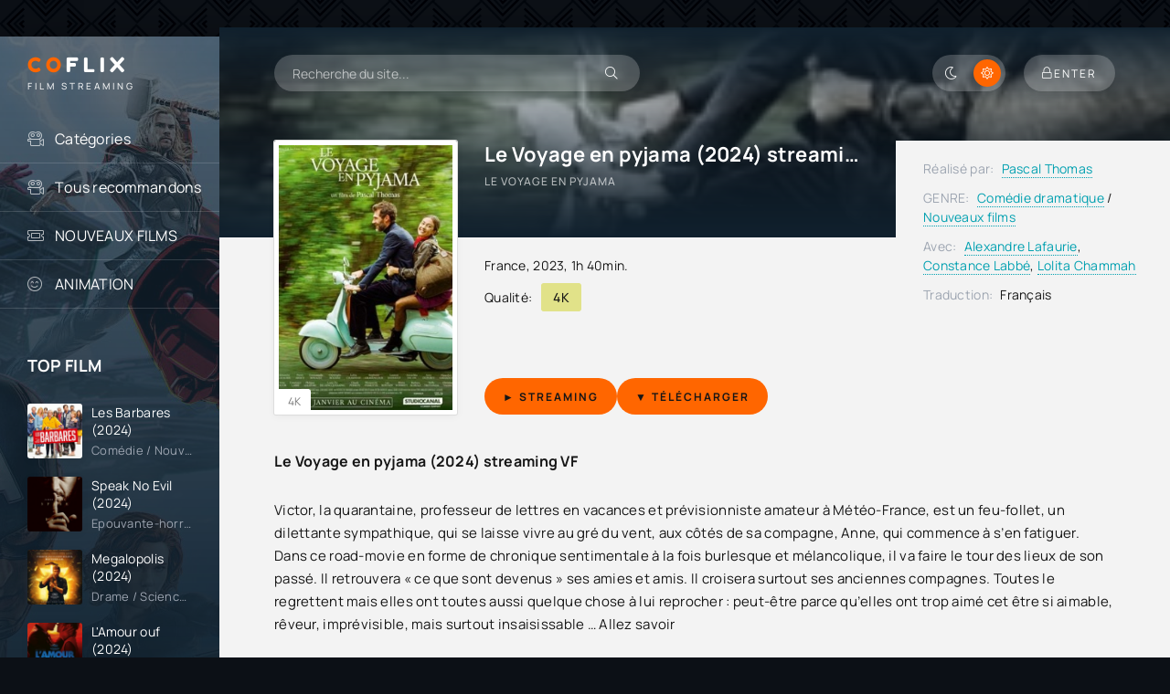

--- FILE ---
content_type: text/html; charset=utf-8
request_url: https://coflix.tube/2651-le-voyage-en-pyjama-2024.html
body_size: 8445
content:
<!DOCTYPE html>
<html lang="fr">
<head>
	<title>Le Voyage en pyjama (2024) streaming VF | COFLIX</title>
<meta name="charset" content="utf-8">
<meta name="title" content="Le Voyage en pyjama (2024) streaming VF | COFLIX">
<meta name="description" content="Voir Le Voyage en pyjama (2024) streaming en entier en version Française et VostFR. Téléchargement Le Voyage en pyjama complet Gratuitement. Regarder film Le Voyage en pyjama (2024).">
<meta name="keywords" content="Voir Le Voyage en pyjama (2024), Le Voyage en pyjama streaming VF, Le Voyage en pyjama (2024) streaming, Le Voyage en pyjama (2024) COFLIX">
<meta name="generator" content="DataLife Engine (https://dle-news.ru)">
<link rel="canonical" href="https://coflix.tube/2651-le-voyage-en-pyjama-2024.html">
<link rel="alternate" type="application/rss+xml" title="Voir Film Streaming VF Complet Gratuit  | COFLIX TV 2025" href="https://coflix.tube/rss.xml">
<link rel="search" type="application/opensearchdescription+xml" title="Voir Film Streaming VF Complet Gratuit  | COFLIX TV 2025" href="https://coflix.tube/index.php?do=opensearch">
<meta property="twitter:title" content="Le Voyage en pyjama (2024) streaming VF | COFLIX">
<meta property="twitter:url" content="https://coflix.tube/2651-le-voyage-en-pyjama-2024.html">
<meta property="twitter:card" content="summary_large_image">
<meta property="twitter:image" content="https://cocostream.me/uploads/posts/2023-12/5087425.jpg">
<meta property="twitter:description" content="Victor, la quarantaine, professeur de lettres en vacances et prévisionniste amateur à Météo-France, est un feu-follet, un dilettante sympathique, qui se laisse vivre au gré du vent, aux côtés de sa compagne, Anne, qui commence à s’en fatiguer. Dans ce road-movie en forme de chronique sentimentale">
<meta property="og:type" content="article">
<meta property="og:site_name" content="Voir Film Streaming VF Complet Gratuit  | COFLIX TV 2025">
<meta property="og:title" content="Le Voyage en pyjama (2024) streaming VF | COFLIX">
<meta property="og:url" content="https://coflix.tube/2651-le-voyage-en-pyjama-2024.html">
<meta property="og:image" content="https://cocostream.me/uploads/posts/2023-12/5087425.jpg">
<meta property="og:description" content="Victor, la quarantaine, professeur de lettres en vacances et prévisionniste amateur à Météo-France, est un feu-follet, un dilettante sympathique, qui se laisse vivre au gré du vent, aux côtés de sa compagne, Anne, qui commence à s’en fatiguer. Dans ce road-movie en forme de chronique sentimentale">
    <meta name="google-site-verification" content="FGxgG71av2dMZmAXsJe1Py4GaUZVvRqmWHvL0Mv1Ch4" />
    <meta name="msvalidate.01" content="EC27FDA05E176C6CBC0C519C8A2E47BD" />
	<meta name="viewport" content="width=device-width, initial-scale=1.0" />
	<meta name="theme-color" content="#0c1016">
	<link rel="preload" href="/templates/coflix/css/common.css" as="style">
	<link rel="preload" href="/templates/coflix/css/styles.css" as="style">
	<link rel="preload" href="/templates/coflix/css/engine.css" as="style">
	<link rel="preload" href="/templates/coflix/css/fontawesome.css" as="style">
	<link rel="preload" href="/templates/coflix/webfonts/manrope-400.woff2" as="font" type="font/woff2" crossorigin>
	<link rel="preload" href="/templates/coflix/webfonts/manrope-500.woff2" as="font" type="font/woff2" crossorigin>
	<link rel="preload" href="/templates/coflix/webfonts/manrope-700.woff2" as="font" type="font/woff2" crossorigin>
	<link rel="preload" href="/templates/coflix/webfonts/fredoka-one-400.woff2" as="font" type="font/woff2" crossorigin>
    <link rel="preload" href="/templates/coflix/webfonts/fa-light-300.woff2" as="font" type="font/woff2" crossorigin>
	<link rel="shortcut icon" href="/templates/coflix/images/favicon.svg" />
	<link href="/templates/coflix/css/common.css" type="text/css" rel="stylesheet" />
	<link href="/templates/coflix/css/styles.css" type="text/css" rel="stylesheet" />
	<link href="/templates/coflix/css/engine.css" type="text/css" rel="stylesheet" /> 
	<link href="/templates/coflix/css/fontawesome.css" type="text/css" rel="stylesheet" />
</head>

<body id="pmovie">

	<script>
		function switchLight() {
			if (localStorage.getItem('theme') === 'dark') {
				document.querySelector('body').classList.add('dt-is-active');
			} else {
				document.querySelector('body').classList.remove('dt-is-active');
			};
		};
		switchLight();
	</script>	

	<div class="wrapper">

		<div class="wrapper-container wrapper-main">

			<header class="header d-flex jc-space-between ai-center ">
				<a href="/" class="logo header__logo">
					<div class="logo__title"><span>CO</span>FLIX<span></span></div>
					<p class="logo__caption">FILM STREAMING</p>
				</a>
				<div class="header__search">
					<form id="quicksearch" method="post">
						<input type="hidden" name="do" value="search">
						<input type="hidden" name="subaction" value="search">
						<div class="header__search-box">
							<input id="story" name="story" placeholder="Recherche du site..." type="text" autocomplete="off">
							<button type="submit" class="search-btn"><span class="fal fa-search"></span></button>
						</div>
					</form>
				</div>
				
				<div class="soc-channels d-flex jc-flex-end flex-grow-1">
				
				</div>
				
				<ul class="theme-toggle" title="Changer la couleur du dessin">
					<li><span class="fal fa-moon"></span></li>
					<li><span class="fal fa-sun"></span></li>
				</ul>
				<div class="header__btn btn js-show-login"><span class="fal fa-lock"></span><span>Enter</span></div>
				
				<div class="header__btn-menu d-none js-show-mobile-menu"><span class="fal fa-bars"></span></div>
			</header>

			<!-- END HEADER -->

			<div class="content flex-grow-1 cols d-flex">

				<aside class="col-side">

					<div class="side-block js-this-in-mobile-menu">
						<ul class="side-block__content side-block__menu">
							<li>
								<a href="#"> Catégories</a><span class="fal fa-camera-movie"></span>
								<ul class="side-block__menu-hidden anim">
											<li>	<a href="/action/">Action</a></li>
								<li><a href="/animation-hd-vf/">Animation</a></li>
								<li><a href="/arts-martiaux/">Arts Martiaux</a></li>
                              <li>  <a href="/aventure/">Aventure</a></li>
								<li><a href="/biopic/"> Biopic</a></li>
                               <li> <a href="/comedie/">Comédie</a></li>
								<li><a href="/comedie-dramatique/"> Comédie dramatique</a></li>
                                  <li><a href="/comedie-musicale/">Comédie musicale</a>
							</li>
                        <li>
								
								<a href="/divers/"> Divers</a></li>
								<li><a href="/documentaire/"> Documentaire</a></li>
                                	<li><a href="/drame/"> Drame</a></li>
								<li><a href="/epouvante-horreur/">Epouvante-horreur</a></li>
                            	<li><a href="/erotique/"> Erotique</a></li>
								<li><a href="/espionnage/">  Espionnage</a></li>
                                <li>	<a href="/famille/">  Famille</a></li>
                              <li>  <a href="/fantastique/">  Fantastique</a>
							</li>
                        <li><a href="/guerre/">Guerre</a></li>
								<li><a href="/historique/">Historique</a></li>
								<li><a href="/musical/">Musical</a></li>
                                <li>	<a href="/policier/">Policier</a></li>
								<li><a href="/romance/">Romance</a></li>
							<li>	<a href="/science-fiction/">Science fiction</a></li>
                             <li>   <a href="/thriller/"> Thriller</a></li>
                            <li>	<a href="/western/">Western</a></li>
								</ul>
							</li>
                            
                            
                            		<ul class="side-block__content side-block__menu">
							<li>
								<a href="#"> Тous recommandons</a><span class="fal fa-camera-movie"></span>
								<ul class="side-block__menu-hidden anim">
											 
                
                   
								</ul>
							</li>
                            
                            
							<li><a href="/nouveaux-films/">NOUVEAUX FILMS</a><span class="fal fa-ticket-alt"></span></li>
					
							<li><a href="/animation/">ANIMATION</a><span class="fal fa-smile-beam"></span></li>
						
						</ul>
					</div>

					<div class="side-block">
						<div class="side-block__title">TOP FILM</div>
						<div class="side-block__content d-grid-mob">
							<a class="popular d-flex ai-center" href="https://coflix.tube/3514-les-barbares-2024.html">
	<div class="popular__img img-fit-cover">
		<img src="https://cocostream.me/uploads/posts/2024-07/thumbs/086bfa0c0f9b05f56e32b20c07b1fa1a.jpg" loading="lazy" rel="nofollow">
	</div>
	<div class="popular__desc flex-grow-1">
		<div class="popular__title line-clamp">Les Barbares (2024)</div>
		<div class="poster__subtitle ws-nowrap">Comédie / Nouveaux films </div>
	</div>
</a><a class="popular d-flex ai-center" href="https://coflix.tube/3256-speak-no-evil-2024.html">
	<div class="popular__img img-fit-cover">
		<img src="https://cocostream.me/uploads/posts/2024-06/thumbs/3bfc5635c5724bd83392c3a9b541fff9.jpg" loading="lazy" rel="nofollow">
	</div>
	<div class="popular__desc flex-grow-1">
		<div class="popular__title line-clamp">Speak No Evil (2024)</div>
		<div class="poster__subtitle ws-nowrap">Epouvante-horreur  / Nouveaux films </div>
	</div>
</a><a class="popular d-flex ai-center" href="https://coflix.tube/3342-megalopolis-2024.html">
	<div class="popular__img img-fit-cover">
		<img src="https://cocostream.me/uploads/posts/2024-09/thumbs/a0df3831e0fafb08dee118f93ec1d062.jpg" loading="lazy" rel="nofollow">
	</div>
	<div class="popular__desc flex-grow-1">
		<div class="popular__title line-clamp">Megalopolis (2024)</div>
		<div class="poster__subtitle ws-nowrap">Drame / Science fiction  / Nouveaux films </div>
	</div>
</a><a class="popular d-flex ai-center" href="https://coflix.tube/1887-lamour-ouf-2024.html">
	<div class="popular__img img-fit-cover">
		<img src="https://cocostream.me/uploads/posts/2024-09/thumbs/66de848b3b9cc99b79c050ca6e3504af.jpg" loading="lazy" rel="nofollow">
	</div>
	<div class="popular__desc flex-grow-1">
		<div class="popular__title line-clamp">L&#039;Amour ouf (2024)</div>
		<div class="poster__subtitle ws-nowrap">Comédie / Musical  / Romance / Nouveaux films </div>
	</div>
</a><a class="popular d-flex ai-center" href="https://coflix.tube/3541-lee-miller-2024.html">
	<div class="popular__img img-fit-cover">
		<img src="https://cocostream.me/uploads/posts/2024-09/thumbs/2ccd6ce117326578741b5b3042a9dde9.jpg" loading="lazy" rel="nofollow">
	</div>
	<div class="popular__desc flex-grow-1">
		<div class="popular__title line-clamp">Lee Miller (2024)</div>
		<div class="poster__subtitle ws-nowrap">Biopic / Drame / Guerre / Nouveaux films </div>
	</div>
</a><a class="popular d-flex ai-center" href="https://coflix.tube/3275-transformers-le-commencement-2024.html">
	<div class="popular__img img-fit-cover">
		<img src="https://cocostream.me/uploads/posts/2024-07/thumbs/b63a515be61c88255f82115bf375a6ee.jpg" loading="lazy" rel="nofollow">
	</div>
	<div class="popular__desc flex-grow-1">
		<div class="popular__title line-clamp">Transformers : le commencement (2024)</div>
		<div class="poster__subtitle ws-nowrap">Action / Animation / Science fiction  / Nouveaux films </div>
	</div>
</a><a class="popular d-flex ai-center" href="https://coflix.tube/3536-challenger-2024.html">
	<div class="popular__img img-fit-cover">
		<img src="https://cocostream.me/uploads/posts/2024-07/thumbs/4c779638fa0bb60697c0bf93dbd3067c.jpg" loading="lazy" rel="nofollow">
	</div>
	<div class="popular__desc flex-grow-1">
		<div class="popular__title line-clamp">Challenger (2024)</div>
		<div class="poster__subtitle ws-nowrap">Comédie / Nouveaux films </div>
	</div>
</a><a class="popular d-flex ai-center" href="https://coflix.tube/3535-cest-le-monde-a-lenvers-2024.html">
	<div class="popular__img img-fit-cover">
		<img src="https://cocostream.me/uploads/posts/2024-07/thumbs/cde74f5fc87323a9daced58b9f1ceeb0.jpg" loading="lazy" rel="nofollow">
	</div>
	<div class="popular__desc flex-grow-1">
		<div class="popular__title line-clamp">C&#039;est le monde à l&#039;envers ! (2024)</div>
		<div class="poster__subtitle ws-nowrap">Comédie / Comédie dramatique / Drame / Nouveaux films </div>
	</div>
</a><a class="popular d-flex ai-center" href="https://coflix.tube/3534-the-killer-2024.html">
	<div class="popular__img img-fit-cover">
		<img src="https://cocostream.me/uploads/posts/2024-07/thumbs/8315c88371e4fdf93c65afa92ed783cd.jpg" loading="lazy" rel="nofollow">
	</div>
	<div class="popular__desc flex-grow-1">
		<div class="popular__title line-clamp">The Killer (2024)</div>
		<div class="poster__subtitle ws-nowrap">Action / Thriller  / Nouveaux films </div>
	</div>
</a><a class="popular d-flex ai-center" href="https://coflix.tube/3477-emmanuelle-2024.html">
	<div class="popular__img img-fit-cover">
		<img src="https://cocostream.me/uploads/posts/2024-07/thumbs/b6bbe487b5f86294577ebe75a38f8b44.jpg" loading="lazy" rel="nofollow">
	</div>
	<div class="popular__desc flex-grow-1">
		<div class="popular__title line-clamp">Emmanuelle (2024)</div>
		<div class="poster__subtitle ws-nowrap">Drame / Erotique / Nouveaux films </div>
	</div>
</a><a class="popular d-flex ai-center" href="https://coflix.tube/3170-le-robot-sauvage-2024.html">
	<div class="popular__img img-fit-cover">
		<img src="https://cocostream.me/uploads/posts/2024-07/thumbs/7a1098f21c765b7d4935240e1af094ed.jpg" loading="lazy" rel="nofollow">
	</div>
	<div class="popular__desc flex-grow-1">
		<div class="popular__title line-clamp">Le Robot Sauvage (2024)</div>
		<div class="poster__subtitle ws-nowrap">Animation / Aventure / Comédie / Famille / Nouveaux films </div>
	</div>
</a><a class="popular d-flex ai-center" href="https://coflix.tube/2990-beetlejuice-beetlejuice-2024.html">
	<div class="popular__img img-fit-cover">
		<img src="https://cocostream.me/uploads/posts/2024-07/thumbs/22419cf7a8b4f6e0ee6b71f301224aac.jpg" loading="lazy" rel="nofollow">
	</div>
	<div class="popular__desc flex-grow-1">
		<div class="popular__title line-clamp">Beetlejuice Beetlejuice (2024)</div>
		<div class="poster__subtitle ws-nowrap">Epouvante-horreur  / Nouveaux films </div>
	</div>
</a><a class="popular d-flex ai-center" href="https://coflix.tube/3496-smile-2-2024.html">
	<div class="popular__img img-fit-cover">
		<img src="https://cocostream.me/uploads/posts/2024-07/thumbs/4121e4ef73d8ec9a134b9bfa8dc98321.jpg" loading="lazy" rel="nofollow">
	</div>
	<div class="popular__desc flex-grow-1">
		<div class="popular__title line-clamp">Smile 2 (2024)</div>
		<div class="poster__subtitle ws-nowrap">Epouvante-horreur  / Nouveaux films </div>
	</div>
</a><a class="popular d-flex ai-center" href="https://coflix.tube/3141-terrifier-3-2024.html">
	<div class="popular__img img-fit-cover">
		<img src="https://cocostream.me/uploads/posts/2024-03/thumbs/5107781.jpg" loading="lazy" rel="nofollow">
	</div>
	<div class="popular__desc flex-grow-1">
		<div class="popular__title line-clamp">Terrifier 3 (2024)</div>
		<div class="poster__subtitle ws-nowrap">Epouvante-horreur  / Nouveaux films </div>
	</div>
</a><a class="popular d-flex ai-center" href="https://coflix.tube/3441-lheureuse-elue-2024.html">
	<div class="popular__img img-fit-cover">
		<img src="https://cocostream.me/uploads/posts/2024-06/1717439696_4c4c000f1d19b55e121a9e31d5160b51.jpg" loading="lazy" rel="nofollow">
	</div>
	<div class="popular__desc flex-grow-1">
		<div class="popular__title line-clamp">L’Heureuse élue (2024)</div>
		<div class="poster__subtitle ws-nowrap">Comédie / Nouveaux films </div>
	</div>
</a>
						</div>
					</div>

				

				</aside>

				<!-- END COL SIDE -->

				<main class="col-main flex-grow-1">

					

					
					
					
					<div class="page-padding">
						
						<div id="dle-content"><article class="page ignore-select pmovie">

	<div class="page__subcols js-bg-poster" data-imgbg="https://cocostream.me/uploads/posts/2023-12/thumbs/5087425.jpg" rel="nofollow">
	

		<header class="page__subcol-header">
			<h1>Le Voyage en pyjama (2024) streaming</h1>
			<div class="pmovie__original-title">Le Voyage en pyjama</div>
			<div class="pmovie__ratings d-flex ai-center">
			
				<br>
			</div>
		</header>

		<!-- END PAGE SUBCOL HEADER -->
		
		<header class="page__subcol-meta">
			<div class="pmovie__year"><a href="https://coflix.tube/xfsearch/country/france/">France</a>, <a href="https://coflix.tube/xfsearch/year/2023/">2023</a>, 1h 40min.</div>
			<div class="pmovie__quality d-flex ai-center"><span>Qualité:</span><div>4K</div></div>
			<div class="pmovie__ext-ratings d-flex ai-center">
			
			</div>
		</header>

		<!-- END PAGE SUBCOL META -->

		<div class="page__subcol-side">
			<div class="pmovie__poster img-fit-cover">
				<img src="https://cocostream.me/uploads/posts/2023-12/thumbs/5087425.jpg" loading="lazy" rel="nofollow">
		
        		<div class="poster__series">4K</div>
			</div>
		</div>

		<!-- END PAGE SUBCOL SIDE -->

		<div class="page__subcol-ctrl">
			<div class="bslide__btns d-flex icon-at-right">
				<button class="bslide__btn-watch js-scroll-to"><a href="/video.php" target="_blank"  rel="nofollow"    > <b>► STREAMING </b></a></button>
          
                	<button class="bslide__btn-watch "><a href="/download.php" target="_blank"  rel="nofollow"    ><b> ▼  Télécharger</b></a></button>
				
				
			</div>
		</div>

		<!-- END PAGE SUBCOL CTRL -->

		<ul class="page__subcol-info pmovie__header-list">
			<li><span>Réalisé par:</span> <a href="https://coflix.tube/xfsearch/director/pascal%20thomas/">Pascal Thomas</a></li>
			<li><span>GENRE:</span> <a href="https://coflix.tube/comedie-dramatique/">Comédie dramatique</a> / <a href="https://coflix.tube/nouveaux-films/">Nouveaux films </a></li>
			
		
			<li><span>Avec:</span>	<a href="https://coflix.tube/xfsearch/actors/alexandre%20lafaurie/">Alexandre Lafaurie</a>, <a href="https://coflix.tube/xfsearch/actors/constance%20labb%C3%A9/">Constance Labbé</a>, <a href="https://coflix.tube/xfsearch/actors/lolita%20chammah/">Lolita Chammah</a></li>
	
			<li class="not-shown-ajax"><span>Traduction:</span> Français</li>
		</ul>

		<!-- END PAGE SUBCOL INFO -->

		<h2 class="page__subtitle">Le Voyage en pyjama (2024) streaming VF</h2>
		<div class="page__text full-text clearfix"><p><span>Victor, la quarantaine, professeur de lettres en vacances et prévisionniste amateur à Météo-France, est un feu-follet, un dilettante sympathique, qui se laisse vivre au gré du vent, aux côtés de sa compagne, Anne, qui commence à s’en fatiguer. Dans ce road-movie en forme de chronique sentimentale à la fois burlesque et mélancolique, il va faire le tour des lieux de son passé. Il retrouvera « ce que sont devenus » ses amies et amis. Il croisera surtout ses anciennes compagnes. Toutes le regrettent mais elles ont toutes aussi quelque chose à lui reprocher : peut-être parce qu’elles ont trop aimé cet être si aimable, rêveur, imprévisible, mais surtout insaisissable … Allez savoir</span></p></div>

	</div>

	<!-- END PAGE SUBCOLS -->

	<h3 class="page__subtitle tac">Le Voyage en pyjama (2024) streaming complet gratuit</h3>
	
	<div class="pmovie__player tabs-block">
		<div class="pmovie__player-controls d-flex ai-center">
			<div class="tabs-block__select d-flex flex-grow-1">
				<span>STREAMING GRATUIT</span> 
				<span>BANDE-ANNONCE</span>
			</div>
		</div>
		<div class="tabs-block__content video-inside video-responsive">
						<iframe width="1466" height="537" data-src="https://www.youtube.com/embed/9wX--cBwbuo" title="Le Voyage en pyjama Bande Annonce VF (2024)" frameborder="0" allow="accelerometer; autoplay; clipboard-write; encrypted-media; gyroscope; picture-in-picture; web-share" allowfullscreen></iframe>
		</div>
		<div class="tabs-block__content d-none video-inside video-responsive">
						<iframe width="1466" height="537" data-src="https://www.youtube.com/embed/9wX--cBwbuo" title="Le Voyage en pyjama Bande Annonce VF (2024)" frameborder="0" allow="accelerometer; autoplay; clipboard-write; encrypted-media; gyroscope; picture-in-picture; web-share" allowfullscreen></iframe>
		</div>
		
		<div class="pmovie__player-bottom d-flex ai-center">
			<div class="pmovie__share d-flex ai-center flex-grow-1">
				<div class="pmovie__share-caption">Racontez votre expérience à vos amis:</div>
				<div class="ya-share2" data-services="vkontakte,facebook,odnoklassniki,viber,whatsapp,telegram" data-counter="ig"></div>
			</div>
			<div class="pmovie__complaint" title="Есть ошибки или проблемы с фильмом? Сообщи нам!">
				
			</div>
		</div>
		<div class="pmovie__player-bottom-2 d-flex ai-center">
		
			<div class="pmovie__ratings d-flex ai-center flex-grow-1">
			
		</div>
	</div>
	
	

	<br>
	
	<section class="sect pmovie__related">
		<h4 class="sect__title sect__header">Regardez plus de films:</h4>
		<div class="sect__content d-grid">
			<a class="poster grid-item d-flex fd-column has-overlay" href="https://coflix.tube/535-les-cyclades-2023.html">
    <div class="poster__img img-responsive img-responsive--portrait img-fit-cover anim">
        <img src="https://cocostream.me/uploads/posts/2022-11/thumbs/4847584.jpg" loading="lazy" rel="nofollow" >
        <div class="poster__series">4K</div>
      
        <div class="poster__btn-info anim pi-center js-show-info"><div class="fal fa-info-circle"></div></div>
        <div class="has-overlay__icon anim pi-center"><div class="fal fa-play pi-center"></div></div>
    </div>
    <div class="poster__desc">
        <h4 class="poster__title ws-nowrap">Les Cyclades (2023)</h4>
        <div class="poster__subtitle d-flex ai-center">
           
        </div>
    </div>
</a><a class="poster grid-item d-flex fd-column has-overlay" href="https://coflix.tube/2449-le-club-des-miracles-2024.html">
    <div class="poster__img img-responsive img-responsive--portrait img-fit-cover anim">
        <img src="https://cocostream.me/uploads/posts/2023-10/thumbs/3018898.jpg" loading="lazy" rel="nofollow" >
        <div class="poster__series">4K</div>
      
        <div class="poster__btn-info anim pi-center js-show-info"><div class="fal fa-info-circle"></div></div>
        <div class="has-overlay__icon anim pi-center"><div class="fal fa-play pi-center"></div></div>
    </div>
    <div class="poster__desc">
        <h4 class="poster__title ws-nowrap">Le Club des miracles (2024)</h4>
        <div class="poster__subtitle d-flex ai-center">
           
        </div>
    </div>
</a><a class="poster grid-item d-flex fd-column has-overlay" href="https://coflix.tube/547-riposte-feministe-2022.html">
    <div class="poster__img img-responsive img-responsive--portrait img-fit-cover anim">
        <img src="https://cocostream.me/uploads/posts/2022-09/thumbs/2963232.jpg" loading="lazy" rel="nofollow" >
        <div class="poster__series">4K</div>
      
        <div class="poster__btn-info anim pi-center js-show-info"><div class="fal fa-info-circle"></div></div>
        <div class="has-overlay__icon anim pi-center"><div class="fal fa-play pi-center"></div></div>
    </div>
    <div class="poster__desc">
        <h4 class="poster__title ws-nowrap">Riposte féministe (2022)</h4>
        <div class="poster__subtitle d-flex ai-center">
           
        </div>
    </div>
</a><a class="poster grid-item d-flex fd-column has-overlay" href="https://coflix.tube/731-le-souffle-du-dragon-2022.html">
    <div class="poster__img img-responsive img-responsive--portrait img-fit-cover anim">
        <img src="https://cocostream.me/uploads/posts/2022-10/thumbs/le_souffle_du_dragon.jpg" loading="lazy" rel="nofollow" >
        <div class="poster__series">4K</div>
      
        <div class="poster__btn-info anim pi-center js-show-info"><div class="fal fa-info-circle"></div></div>
        <div class="has-overlay__icon anim pi-center"><div class="fal fa-play pi-center"></div></div>
    </div>
    <div class="poster__desc">
        <h4 class="poster__title ws-nowrap">Le souffle du dragon (2022)</h4>
        <div class="poster__subtitle d-flex ai-center">
           
        </div>
    </div>
</a><a class="poster grid-item d-flex fd-column has-overlay" href="https://coflix.tube/680-la-malediction-de-la-nonne-2021.html">
    <div class="poster__img img-responsive img-responsive--portrait img-fit-cover anim">
        <img src="https://cocostream.me/uploads/posts/2022-10/thumbs/5274446.jpg" loading="lazy" rel="nofollow" >
        <div class="poster__series">4K</div>
      
        <div class="poster__btn-info anim pi-center js-show-info"><div class="fal fa-info-circle"></div></div>
        <div class="has-overlay__icon anim pi-center"><div class="fal fa-play pi-center"></div></div>
    </div>
    <div class="poster__desc">
        <h4 class="poster__title ws-nowrap">La Malédiction de la Nonne (2021)</h4>
        <div class="poster__subtitle d-flex ai-center">
           
        </div>
    </div>
</a>
		</div>
	</section>
	

</article>
<div id="dle-ajax-comments"></div>
<form  method="post" name="dle-comments-form" id="dle-comments-form" >
		<input type="hidden" name="subaction" value="addcomment">
		<input type="hidden" name="post_id" id="post_id" value="2651"><input type="hidden" name="user_hash" value="dac3e553071510157841a573b1a48da7f7ba7585"></form></div>
						<div class="speedbar ws-nowrap">
	<a href="https://coflix.tube/">COFLIX</a> » <a href="https://coflix.tube/comedie-dramatique/">Comédie dramatique</a> » Le Voyage en pyjama (2024)
</div>
					</div>
					

					

					

				</main>
				
				<!-- END COL MAIN -->

			</div>

			<!-- END CONTENT -->

			<footer class="footer d-flex ai-center">
				<div class="footer__text flex-grow-1">
					© 2024 "coflix.tube". Films streaming complet.
					<br>Voir et TÉLÉCHARGER film streaming complet Gratuit.
				</div>
				
				<a href="/" class="footer__btn btn">Coflix</a>
				<div class="footer__counter">
				
				</div>
			</footer>

			<!-- END FOOTER -->

		</div>

		<!-- END WRAPPER-MAIN -->

	</div>

	<!-- END WRAPPER -->

	

<div class="login login--not-logged d-none">
	<div class="login__header d-flex jc-space-between ai-center">
		<div class="login__title stretch-free-width ws-nowrap">Enter </div>
		<div class="login__close"><span class="fal fa-times"></span></div>
	</div>
	<form method="post">
	<div class="login__content">
		<div class="login__row">
			<div class="login__caption">login:</div>
			<div class="login__input"><input type="text" name="login_name" id="login_name" placeholder="login"/></div>
			<span class="fal fa-user"></span>
		</div>
		<div class="login__row">
			<div class="login__caption">password: </div>
			<div class="login__input"><input type="password" name="login_password" id="login_password" placeholder="password" /></div>
			<span class="fal fa-lock"></span>
		</div>
		<label class="login__row checkbox" for="login_not_save">
		
		
		</label>
		<div class="login__row">
			<button onclick="submit();" type="submit" title="enter">Enter</button>
			<input name="login" type="hidden" id="login" value="submit" />
		</div>
	</div>
	<div class="login__social">
	
		<div class="login__social-btns">
		
		</div>
	</div>
	</form>
</div>

	
<script src="/engine/classes/js/jquery3.js?v=402a9"></script>
<script src="/engine/classes/js/jqueryui3.js?v=402a9" defer></script>
<script src="/engine/classes/js/dle_js.js?v=402a9" defer></script>
<script src="/engine/classes/js/lazyload.js?v=402a9" defer></script>
<script src="/engine/editor/jscripts/tiny_mce/tinymce.min.js?v=402a9" defer></script>
<script type="application/ld+json">{"@context":"https://schema.org","@graph":[{"@type":"BreadcrumbList","@context":"https://schema.org/","itemListElement":[{"@type":"ListItem","position":1,"item":{"@id":"https://coflix.tube/","name":"COFLIX"}},{"@type":"ListItem","position":2,"item":{"@id":"https://coflix.tube/comedie-dramatique/","name":"Comédie dramatique"}},{"@type":"ListItem","position":3,"item":{"@id":"https://coflix.tube/2651-le-voyage-en-pyjama-2024.html","name":"Le Voyage en pyjama (2024)"}}]}]}</script>
	<script src="/templates/coflix/js/libs.js"></script>
	<script>
<!--
var dle_root       = '/';
var dle_admin      = '';
var dle_login_hash = 'dac3e553071510157841a573b1a48da7f7ba7585';
var dle_group      = 5;
var dle_skin       = 'coflix';
var dle_wysiwyg    = '2';
var quick_wysiwyg  = '2';
var dle_min_search = '4';
var dle_act_lang   = ["Yes", "No", "Enter", "Cancel", "Save", "Delete", "Loading. Please, wait..."];
var menu_short     = 'Quick edit';
var menu_full      = 'Full edit';
var menu_profile   = 'View profile';
var menu_send      = 'Send message';
var menu_uedit     = 'Admin Center';
var dle_info       = 'Information';
var dle_confirm    = 'Confirm';
var dle_prompt     = 'Enter the information';
var dle_req_field  = ["Fill the name field", "Fill the message field", "Fill the field with the subject of the message"];
var dle_del_agree  = 'Are you sure you want to delete it? This action cannot be undone';
var dle_spam_agree = 'Are you sure you want to mark the user as a spammer? This will remove all his comments';
var dle_c_title    = 'Send a complaint';
var dle_complaint  = 'Enter the text of your complaint to the Administration:';
var dle_mail       = 'Your e-mail:';
var dle_big_text   = 'Highlighted section of text is too large.';
var dle_orfo_title = 'Enter a comment to the detected error on the page for Administration ';
var dle_p_send     = 'Send';
var dle_p_send_ok  = 'Notification has been sent successfully ';
var dle_save_ok    = 'Changes are saved successfully. Refresh the page?';
var dle_reply_title= 'Reply to the comment';
var dle_tree_comm  = '0';
var dle_del_news   = 'Delete article';
var dle_sub_agree  = 'Do you really want to subscribe to this article’s comments?';
var dle_captcha_type  = '0';
var dle_share_interesting  = ["Share a link to the selected text", "Twitter", "Facebook", "Вконтакте", "Direct Link:", "Right-click and select «Copy Link»"];
var DLEPlayerLang     = {prev: 'Previous',next: 'Next',play: 'Play',pause: 'Pause',mute: 'Mute', unmute: 'Unmute', settings: 'Settings', enterFullscreen: 'Enable full screen mode', exitFullscreen: 'Disable full screen mode', speed: 'Speed', normal: 'Normal', quality: 'Quality', pip: 'PiP mode'};
var allow_dle_delete_news   = false;
var dle_search_delay   = false;
var dle_search_value   = '';
jQuery(function($){

	
	
	tinyMCE.baseURL = dle_root + 'engine/editor/jscripts/tiny_mce';
	tinyMCE.suffix = '.min';

	tinymce.init({
		selector: 'textarea#comments',
		language : "en",
		element_format : 'html',
		width : "100%",
		height : 260,

		deprecation_warnings: false,
		
		plugins: ["link image lists paste quickbars dlebutton noneditable"],
		
		draggable_modal: true,
		toolbar_mode: 'floating',
		contextmenu: false,
		relative_urls : false,
		convert_urls : false,
		remove_script_host : false,
		browser_spellcheck: true,
		extended_valid_elements : "div[align|style|class|contenteditable],b/strong,i/em,u,s,p[align|style|class|contenteditable]",
		quickbars_insert_toolbar: '',
		quickbars_selection_toolbar: 'bold italic underline | dlequote dlespoiler dlehide',
		
	    formats: {
	      bold: {inline: 'b'},
	      italic: {inline: 'i'},
	      underline: {inline: 'u', exact : true},
	      strikethrough: {inline: 's', exact : true}
	    },
		
		paste_as_text: true,
		elementpath: false,
		branding: false,
		
		dle_root : dle_root,
		dle_upload_area : "comments",
		dle_upload_user : "",
		dle_upload_news : "0",
		
		menubar: false,
		noneditable_editable_class: 'contenteditable',
		noneditable_noneditable_class: 'noncontenteditable',
		image_dimensions: false,
		
		
		toolbar: "bold italic underline | alignleft aligncenter alignright | bullist numlist | dleemo link dleleech  | dlequote dlespoiler dlehide",
		content_css : dle_root + "engine/editor/css/content.css"

	});
				$('#dle-comments-form').submit(function() {
					doAddComments();
					return false;
				});
FastSearch();
});
//-->
</script>
<!-- Yandex.Metrika counter -->
<script type="text/javascript" >
   (function(m,e,t,r,i,k,a){m[i]=m[i]||function(){(m[i].a=m[i].a||[]).push(arguments)};
   m[i].l=1*new Date();
   for (var j = 0; j < document.scripts.length; j++) {if (document.scripts[j].src === r) { return; }}
   k=e.createElement(t),a=e.getElementsByTagName(t)[0],k.async=1,k.src=r,a.parentNode.insertBefore(k,a)})
   (window, document, "script", "https://mc.yandex.ru/metrika/tag.js", "ym");

   ym(90691726, "init", {
        clickmap:true,
        trackLinks:true,
        accurateTrackBounce:true
   });
</script>
<noscript><div><img src="https://mc.yandex.ru/watch/90691726" style="position:absolute; left:-9999px;" alt="" /></div></noscript>
<!-- /Yandex.Metrika counter -->
<script defer src="https://static.cloudflareinsights.com/beacon.min.js/vcd15cbe7772f49c399c6a5babf22c1241717689176015" integrity="sha512-ZpsOmlRQV6y907TI0dKBHq9Md29nnaEIPlkf84rnaERnq6zvWvPUqr2ft8M1aS28oN72PdrCzSjY4U6VaAw1EQ==" data-cf-beacon='{"version":"2024.11.0","token":"05af0730fcc74d4e8e17483fc0a24fe1","r":1,"server_timing":{"name":{"cfCacheStatus":true,"cfEdge":true,"cfExtPri":true,"cfL4":true,"cfOrigin":true,"cfSpeedBrain":true},"location_startswith":null}}' crossorigin="anonymous"></script>
</body>
</html>

<!-- DataLife Engine Copyright SoftNews Media Group (http://dle-news.ru) -->
